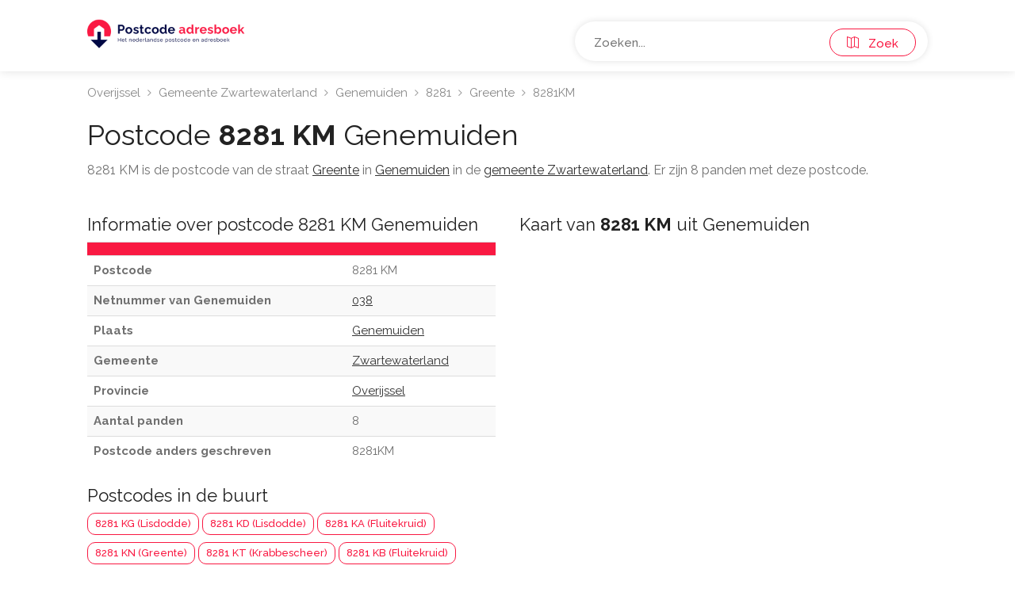

--- FILE ---
content_type: text/html; charset=UTF-8
request_url: https://www.postcode-adresboek.nl/postcode-8281km
body_size: 2567
content:
<!DOCTYPE html>
<html lang="nl">
<head>
 <title>Postcode 8281 KM Greente Genemuiden - Postcodeadresboek.nl</title>
<meta name="robots" content="index, follow">
<meta name="description" content="8281KM is de postcode van de straat Greente in Genemuiden.">
 <meta http-equiv="Content-Type" content="text/html; charset=utf-8">
 <meta name="publisher" content="Wux (wux.nl)">
 <meta name="author" content="Postcode Adresboek">

 <base href="https://www.postcode-adresboek.nl">
 <link rel="stylesheet" href="https://www.postcode-adresboek.nl/css/app.css">

 <meta name="viewport" content="width=device-width, initial-scale=1, maximum-scale=5">

 <script type="text/javascript" src="/js/jquery-3.4.1.min.js"></script>

 <script src="/js/bootstrap3-typeahead.min.js"></script> 
 <script async src="https://www.googletagmanager.com/gtag/js?id=UA-39715376-1"></script>
 <script>
 window.dataLayer = window.dataLayer || [];
 function gtag(){dataLayer.push(arguments);}
 gtag('js', new Date());

 gtag('config', 'UA-39715376-1');
 </script>

 <script defer data-domain="postcode-adresboek.nl" src="https://plausible.io/js/plausible.js"></script>

 
 <script>
 function menuFunctionUnsticky() {
 var value = document.getElementById("menuSearchIDUnsticky").value;
 window.location.replace("/results?q=" + value);
 }

 function menuFunctionSticky() {
 var value = document.getElementById("menuSearchIDSticky").value;
 window.location.replace("/results?q=" + value);
 }
 </script>

 <meta name="propeller" content="4bed7d8d262c35692d15703fedd3389b">
</head>

<body>
<div id="wrapper" class="mm-page mm-slideout">
<header id="header-container">
 <div id="header">
 <div class="container">
 <div class="left-side">
 <div>
 <a href="/"><img src="/images/postcode-logo.png" alt="Postcode logo" width="200" height="50px"></a>
 </div>

 
 
 </div>
 <div class="right-side">
 <div class="header-widget">
 <div class="custom">
 
 <div class="custom-item">
 <input name="menuSearch" id="menuSearchIDUnsticky" type="text" class="menu" placeholder="Zoeken..." value="" autocomplete="off" spellcheck="false">
 <script type="text/javascript">
 var path = "https://www.postcode-adresboek.nl/autocomplete";
 $('input.menu').typeahead( {
 minLength: 3,
 delay: 0,
 source: function (query, process) {
 return $.get(path, { query: query }, function (data) {
 console.log(data);
 return process(data);
 });
 },
 displayText: function(item) {
 return item.display
 },
 afterSelect: function(item) {
 this.$element[0].value = item.display
 window.location.href = item.href;
 },
 })
 </script>

 </div>
 <button type="submit" onclick="menuFunctionUnsticky()" id="menuButtonIdUnsticky" class="menu-button"><i class="sl sl-icon-map"></i> &nbsp; Zoek</button>
 </div>
 
 
 </div>
 </div>
 <!-- Right Side Content / End -->

 </div>
 </div>
 <div id="header" class="cloned unsticky">
 <div class="container">
 
 <!-- Left Side Content -->
 <div class="left-side">
 
 <!-- Logo -->
 <div>
 <a href="/"><img src="/images/postcode-logo.png" alt="Postcode logo" width="200" height="50px"></a>
 </div>

 <!-- Mobile Navigation -->
 

 <!-- Main Navigation -->
 <nav id="navigation" class="">
 <ul id="responsive">
 </ul>
 </nav>
 
 <!-- Main Navigation / End -->
 
 </div>
 <!-- Left Side Content / End -->


 <!-- Right Side Content / End -->
 <div class="right-side">
 <div class="header-widget">
 <div class="custom">
 
 <div class="custom-item">
 <input name="menuSearch" id="menuSearchIDSticky" type="text" class="menu" placeholder="Zoeken..." value="" autocomplete="off" spellcheck="false">
 
 <script type="text/javascript">

 var path = "https://www.postcode-adresboek.nl/autocomplete";
 $('input.menu').typeahead( {
 minLength: 3,
 delay: 0,
 source: function (query, process) {
 return $.get(path, { query: query }, function (data) {
 console.log(data);
 return process(data);
 });
 },
 displayText: function(item) {
 return item.display
 },
 afterSelect: function(item) {
 this.$element[0].value = item.display
 window.location.href = item.href;
 },
 })
 </script>

 </div>

 <button type="submit" onclick="menuFunctionSticky()" id="menuButtonIdSticky" class="menu-button"><i class="sl sl-icon-map"></i> &nbsp; Zoek</button>
 </div>
 
 
 </div>
 </div>
 </div>
 </div>
</header>

<div class="clearfix"></div>



<div class="container">
 <div class="row">
 <div class="col-md-12">
 <nav id="breadcrumbs">
 <ul>
 <li>
 <a href="https://www.postcode-adresboek.nl/provincie-overijssel">
 Overijssel
 </a>
 </li>
 <li>
 <a href="https://www.postcode-adresboek.nl/gemeente-zwartewaterland">
 Gemeente Zwartewaterland
 </a>
 </li>
 <li>
 <a href="https://www.postcode-adresboek.nl/postcode-genemuiden">
 Genemuiden
 </a>
 </li>
 <li>
 <a href="https://www.postcode-adresboek.nl/postcode-8281">
 8281
 </a>
 </li>
 <li>
 <a href="https://www.postcode-adresboek.nl/straat-greente-genemuiden">
 Greente
 </a>
 </li>
 <li>
 8281KM
 </li>
 </ul>
 <script type="application/ld+json">
 {
 "@context": "http://schema.org",
 "@type": "BreadcrumbList",
 "ItemListElement": [
 {
 "@type": "ListItem",
 "position": 1,
 "item": {
 "@id": "https://www.postcode-adresboek.nl/provincie-overijssel",
 "name": "Overijssel"
 }
 },
 {
 "@type": "ListItem",
 "position": 2,
 "item": {
 "@id": "https://www.postcode-adresboek.nl/gemeente-zwartewaterland",
 "name": "Gemeente Zwartewaterland"
 }
 },
 {
 "@type": "ListItem",
 "position": 3,
 "item": {
 "@id": "https://www.postcode-adresboek.nl/postcode-genemuiden",
 "name": "Genemuiden"
 }
 },
 {
 "@type": "ListItem",
 "position": 4,
 "item": {
 "@id": "https://www.postcode-adresboek.nl/postcode-8281",
 "name": 8281
 }
 },
 {
 "@type": "ListItem",
 "position": 5,
 "item": {
 "@id": "https://www.postcode-adresboek.nl/straat-greente-genemuiden",
 "name": "Greente"
 }
 },
 {
 "@type": "ListItem",
 "position": 6,
 "item": {
 "@id": "https://www.postcode-adresboek.nl/postcode-8281km",
 "name": "8281KM"
 }
 }
 ]
}
 </script>
 </nav>
 <h1 class="pageTitle">Postcode <b>8281 KM</b> Genemuiden</h1>
 <p>
 8281 KM is de postcode van de straat <a href="https://www.postcode-adresboek.nl/straat-greente-genemuiden"><u class="style-1">Greente</u></a> in 
 <a href="https://www.postcode-adresboek.nl/postcode-genemuiden"><u class="style-1">Genemuiden</u></a>
 in de <a href="https://www.postcode-adresboek.nl/gemeente-zwartewaterland"><u class="style-1">gemeente Zwartewaterland</u></a>. Er zijn 8 panden met deze postcode.
 </p>
 </div>
 </div>
</div>


<div class="container">
 <div class="provinces">
 
 
 
 
 <div class="row">
 <div class="col-md-6">
 <h2>Informatie over postcode 8281 KM Genemuiden</h2>
 <table class="table table-responsive table-striped">
 <tbody>
 <tr style="background-color: #f91942">
 <th></th>
 <th></th>
 </tr>
 <tr>
 <th>Postcode</th>
 <td>8281 KM</td>
 </tr>
 <tr>
 <th>Netnummer van Genemuiden</th>
 <td><a href="https://www.postcode-adresboek.nl/netnummer-038"><u class="style-1">038</u></a></td>
 </tr>
 <tr>
 <th>Plaats</th>
 <td><a href="https://www.postcode-adresboek.nl/postcode-genemuiden"><u class="style-1">Genemuiden</u></a></td>
 </tr>
 <tr>
 <th>Gemeente</th>
 <td><a href="https://www.postcode-adresboek.nl/gemeente-zwartewaterland"><u class="style-1">Zwartewaterland</u></a></td>
 </tr>
 <tr>
 <th>Provincie</th>
 <td><a href="https://www.postcode-adresboek.nl/provincie-overijssel"><u class="style-1">Overijssel</u></a></td>
 </tr>
 <tr>
 <th>Aantal panden</th>
 <td>8</td>
 </tr>
 <tr>
 <th>Postcode anders geschreven</th>
 <td>8281KM</td>
 </tr>
 </tbody>
 </table>

 <h2>Postcodes in de buurt</b></h2>
 <a class="link-button" href="https://www.postcode-adresboek.nl/postcode-8281kg">8281 KG (Lisdodde)</a>
 <a class="link-button" href="https://www.postcode-adresboek.nl/postcode-8281kd">8281 KD (Lisdodde)</a>
 <a class="link-button" href="https://www.postcode-adresboek.nl/postcode-8281ka">8281 KA (Fluitekruid)</a>
 <a class="link-button" href="https://www.postcode-adresboek.nl/postcode-8281kn">8281 KN (Greente)</a>
 <a class="link-button" href="https://www.postcode-adresboek.nl/postcode-8281kt">8281 KT (Krabbescheer)</a>
 <a class="link-button" href="https://www.postcode-adresboek.nl/postcode-8281kb">8281 KB (Fluitekruid)</a>
 <a class="link-button" href="https://www.postcode-adresboek.nl/postcode-8281kx">8281 KX (Pastinaak)</a>
 <a class="link-button" href="https://www.postcode-adresboek.nl/postcode-8281ks">8281 KS (Karwij)</a>
 <a class="link-button" href="https://www.postcode-adresboek.nl/postcode-8281kk">8281 KK (Greente)</a>
 <a class="link-button" href="https://www.postcode-adresboek.nl/postcode-8281kv">8281 KV (Krabbescheer)</a>
 

 
 </div>
 <div class="col-md-6">
 <h2>Kaart van <b>8281 KM</b> uit Genemuiden</h2>
 <iframe 
 title="Kaart"
 width="100%" 
 height="630" 
 frameborder="0" 
 scrolling="no" 
 marginheight="0" 
 marginwidth="0"
 load="lazy"
 src="https://maps.google.com/maps?width=100%25&amp;height=600&amp;hl=nl&amp;q=+(8281KM Genemuiden Zwartewaterland)&amp;t=&amp;z=13&amp;ie=UTF8&amp;iwloc=B&amp;output=embed">
 </iframe> 

 <h2>Panden</h2>
 <table class="table table-striped">
 <thead>
 <tr style="background-color: #f91942">
 <th colspan="100%"></th>
 </tr>
 <tr>
 <th>Straat</th>
 <th>Nummer</th>
 </tr>
 </thead>
 <tbody>
 <tr>
 <td>
 <a href="https://www.postcode-adresboek.nl/straat-greente-genemuiden">
 <u class="style-1">Greente</u>
 </a>
 </td>
 
 <td>
 <a href="https://www.postcode-adresboek.nl/pand-greente-49-genemuiden">
 <u class="style-1">49 </u>
 </a>
 </td>
 </tr>
 <tr>
 <td>
 <a href="https://www.postcode-adresboek.nl/straat-greente-genemuiden">
 <u class="style-1">Greente</u>
 </a>
 </td>
 
 <td>
 <a href="https://www.postcode-adresboek.nl/pand-greente-51-genemuiden">
 <u class="style-1">51 </u>
 </a>
 </td>
 </tr>
 <tr>
 <td>
 <a href="https://www.postcode-adresboek.nl/straat-greente-genemuiden">
 <u class="style-1">Greente</u>
 </a>
 </td>
 
 <td>
 <a href="https://www.postcode-adresboek.nl/pand-greente-53-genemuiden">
 <u class="style-1">53 </u>
 </a>
 </td>
 </tr>
 <tr>
 <td>
 <a href="https://www.postcode-adresboek.nl/straat-greente-genemuiden">
 <u class="style-1">Greente</u>
 </a>
 </td>
 
 <td>
 <a href="https://www.postcode-adresboek.nl/pand-greente-55-genemuiden">
 <u class="style-1">55 </u>
 </a>
 </td>
 </tr>
 <tr>
 <td>
 <a href="https://www.postcode-adresboek.nl/straat-greente-genemuiden">
 <u class="style-1">Greente</u>
 </a>
 </td>
 
 <td>
 <a href="https://www.postcode-adresboek.nl/pand-greente-57-genemuiden">
 <u class="style-1">57 </u>
 </a>
 </td>
 </tr>
 <tr>
 <td>
 <a href="https://www.postcode-adresboek.nl/straat-greente-genemuiden">
 <u class="style-1">Greente</u>
 </a>
 </td>
 
 <td>
 <a href="https://www.postcode-adresboek.nl/pand-greente-59-genemuiden">
 <u class="style-1">59 </u>
 </a>
 </td>
 </tr>
 <tr>
 <td>
 <a href="https://www.postcode-adresboek.nl/straat-greente-genemuiden">
 <u class="style-1">Greente</u>
 </a>
 </td>
 
 <td>
 <a href="https://www.postcode-adresboek.nl/pand-greente-61-genemuiden">
 <u class="style-1">61 </u>
 </a>
 </td>
 </tr>
 <tr>
 <td>
 <a href="https://www.postcode-adresboek.nl/straat-greente-genemuiden">
 <u class="style-1">Greente</u>
 </a>
 </td>
 
 <td>
 <a href="https://www.postcode-adresboek.nl/pand-greente-63-genemuiden">
 <u class="style-1">63 </u>
 </a>
 </td>
 </tr>
 </tbody>
 </table>
 </div>
 </div>
 </div>
</div>
 


<br style="clear: both;">
<br style="clear: both;">
<br style="clear: both;">


<div id="footer" class="sticky-footer">
 <!-- Main -->
 <div class="container">
 <div class="row">
 <div class="col-md-6 col-sm-6">
 <img src="/images/postcode-logo.png" alt="Postcode logo" width="200" height="50px">
 <br><br>
 <p>Wilt u een postcode zoeken of een adres zoeken of adressen zoeken? Dit Postcodes Adressenboek heeft de postcodes van alle plaatsen uit Nederland.</p>
 </div>

 <div class="col-md-6 col-sm-6">
 <h3 class="h4">Handige Links</h3>
 <ul class="footer-links">
 <li><a href="/grootste-plaatsen-nederland">Grootste steden</a></li>
 <li><a href="/grootste-gemeentes-nederland">Grootste gemeentes</a></li>
 <li><a href="/links">Links</a></li>
 <li><a href="/partners">Partners</a></li>
 <li><a href="/provincies">Provincies</a></li>
 <li><a href="/plaatsen">Plaatsen</a></li>
 </ul>

 <ul class="footer-links">
 <li><a href="/blogs">Blogs</a></li>
 <li><a href="/samenwerken">Samenwerken</a></li>
 <li><a href="/privacybeleid">Privacybeleid</a></li>
 <li><a href="/disclaimer">Disclaimer</a></li>
 
 </ul>

 <ul class="footer-links">
 <li><a href="/dashboard">Dashboard</a></li>
 <li><a href="/sitemap">Sitemap</a></li>
 <li><a href="/postcode-kaart">Postcode kaart</a></li>
 </ul>
 <div class="clearfix"></div>
 </div>
 </div>
 
 <div class="row">
 <div class="col-md-12">
 <div class="copyrights">© 2009-2026 Postcodeadresboek.nl. Alle rechten onder voorbehoud.</div>
 </div>
 </div>

 </div>

</div>

<div id="backtotop" class=""><a href="#"></a></div>

<script type="text/javascript" src="/js/jquery-3.4.1.min.js"></script>
<script type="text/javascript" src="/js/jpanelmenu.min.js"></script>
<script type="text/javascript" src="/js/chosen.min.js"></script>
<script type="text/javascript" src="/js/slick.min.js"></script>
<script type="text/javascript" src="/js/rangeslider.min.js"></script>
<script type="text/javascript" src="/js/mmenu.min.js"></script>
<script type="text/javascript" src="/js/magnific-popup.min.js"></script>
<script type="text/javascript" src="/js/jquery-ui.min.js"></script>
<script type="text/javascript" src="/js/tooltips.min.js"></script>
<script type="text/javascript" src="/js/counterup.min.js"></script>
<script type="text/javascript" src="/js/waypoints.min.js"></script>
<script type="text/javascript" src="/js/app.js"></script>

<script>
var unstickyInput = document.getElementById("menuSearchIDUnsticky");
unstickyInput.addEventListener("keyup", function(event) {
 if (event.keyCode === 13) {
 event.preventDefault();
 document.getElementById("menuButtonIdUnsticky").click();
 }
});

var stickyInput = document.getElementById("menuSearchIDSticky");
stickyInput.addEventListener("keyup", function(event) {
 if (event.keyCode === 13) {
 event.preventDefault();
 document.getElementById("menuButtonIdSticky").click();
 }
});
</script>

</body>
</html>